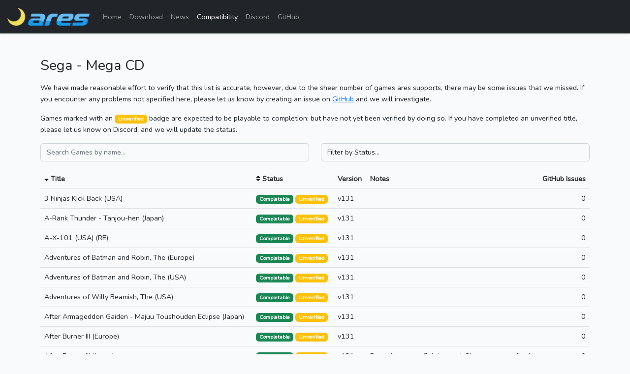

--- FILE ---
content_type: text/html; charset=UTF-8
request_url: https://ares-emu.net/compatibility/sega-mega-cd
body_size: 3583
content:
<!doctype html>
<html lang="en">
<head>
    <meta charset="utf-8">
    <meta name="viewport" content="width=device-width, initial-scale=1">

    <!-- CSRF Token -->
    <meta name="csrf-token" content="2zvIoV4whygsM57ueOQsTekC9lWm4V0yCKPIaW2q">

    <title>ares</title>

    <!-- Scripts -->
    <script src="https://ares-emu.net/js/app.js" defer type="3e3eab4703eda2139d24710d-text/javascript"></script>

    <!-- Fonts -->
    <link rel="dns-prefetch" href="//fonts.gstatic.com">
    <link href="https://fonts.googleapis.com/css?family=Nunito" rel="stylesheet">

    <!-- Styles -->
    <link href="https://ares-emu.net/css/app.css" rel="stylesheet">

    <style >[wire\:loading], [wire\:loading\.delay], [wire\:loading\.inline-block], [wire\:loading\.inline], [wire\:loading\.block], [wire\:loading\.flex], [wire\:loading\.table], [wire\:loading\.grid], [wire\:loading\.inline-flex] {display: none;}[wire\:loading\.delay\.shortest], [wire\:loading\.delay\.shorter], [wire\:loading\.delay\.short], [wire\:loading\.delay\.long], [wire\:loading\.delay\.longer], [wire\:loading\.delay\.longest] {display:none;}[wire\:offline] {display: none;}[wire\:dirty]:not(textarea):not(input):not(select) {display: none;}input:-webkit-autofill, select:-webkit-autofill, textarea:-webkit-autofill {animation-duration: 50000s;animation-name: livewireautofill;}@keyframes livewireautofill { from {} }</style>
</head>
<body>
    <nav class="navbar navbar-expand-lg navbar-dark bg-dark shadow-sm">
    <div class="container-fluid">
        <a class="navbar-brand" href="https://ares-emu.net"><img src="/img/logo.png" height="42"></a>
        <button class="navbar-toggler" type="button" data-bs-toggle="collapse" data-bs-target="#navbarSupportedContent" aria-controls="navbarSupportedContent" aria-expanded="false" aria-label="Toggle navigation">
            <span class="navbar-toggler-icon"></span>
        </button>
        <div class="collapse navbar-collapse" id="navbarSupportedContent">
            <ul class="navbar-nav me-auto mb-2 mb-lg-0">
                <li class="nav-item"><a class="nav-link " href="https://ares-emu.net">Home</a></li>
                <li class="nav-item"><a class="nav-link " href="https://ares-emu.net/download">Download</a></li>
                <li class="nav-item"><a class="nav-link " href="https://ares-emu.net/news">News</a></li>
                <li class="nav-item"><a class="nav-link active" href="https://ares-emu.net/compatibility">Compatibility</a></li>
                <li class="nav-item"><a class="nav-link" href="https://discord.com/invite/gz2quhk2kv">Discord</a></li>
                <li class="nav-item"><a class="nav-link" href="https://github.com/ares-emulator/ares">GitHub</a></li>
            </ul>
        </div>
    </div>
</nav>

        <div wire:id="maYYbYxoorggF90pzEHR" wire:initial-data="{&quot;fingerprint&quot;:{&quot;id&quot;:&quot;maYYbYxoorggF90pzEHR&quot;,&quot;name&quot;:&quot;compatibility-list&quot;,&quot;locale&quot;:&quot;en&quot;,&quot;path&quot;:&quot;compatibility\/sega-mega-cd&quot;,&quot;method&quot;:&quot;GET&quot;,&quot;v&quot;:&quot;acj&quot;},&quot;effects&quot;:{&quot;listeners&quot;:[],&quot;path&quot;:&quot;https:\/\/ares-emu.net\/compatibility\/sega-mega-cd?status=-1&quot;},&quot;serverMemo&quot;:{&quot;children&quot;:[],&quot;errors&quot;:[],&quot;htmlHash&quot;:&quot;c15d936f&quot;,&quot;data&quot;:{&quot;system&quot;:[],&quot;search&quot;:null,&quot;sortField&quot;:&quot;name&quot;,&quot;sortDirection&quot;:&quot;asc&quot;,&quot;status&quot;:-1,&quot;gameType&quot;:0,&quot;page&quot;:1,&quot;paginators&quot;:{&quot;page&quot;:1}},&quot;dataMeta&quot;:{&quot;models&quot;:{&quot;system&quot;:{&quot;class&quot;:&quot;App\\Models\\System&quot;,&quot;id&quot;:22,&quot;relations&quot;:[&quot;vendor&quot;],&quot;connection&quot;:&quot;mysql&quot;,&quot;collectionClass&quot;:null}}},&quot;checksum&quot;:&quot;81092e471592cd4f7750e4f79b6400b79dc60c89c94299abb400700265e5f0bb&quot;}}" class="container mx-auto py-5">
    <h2 class="pb-2 border-bottom">Sega - Mega CD</h2>

    <p>
        We have made reasonable effort to verify that this list is accurate, however, due to the sheer
        number of games ares supports, there may be some issues that we missed.
        If you encounter any problems not specified here, please let us know by creating an issue on
        <a href="https://github.com/ares-emulator/ares/issues">GitHub</a> and we will investigate.
    </p>
    <p>
        Games marked with an <span class="badge badge-pill bg-warning">Unverified</span> badge are expected to be
        playable to completion; but have not yet been verified by doing so.
        If you have completed an unverified title, please let us know on Discord, and we will update the status.
    </p>

    <div class="row mb-3">
        <div class="col">
            <input class="form-control" wire:model="search" type="search" placeholder="Search Games by name...">
        </div>
        <div class="col">
            <select class="form-control" wire:model="status" >
                <option value="-1">Filter by Status...</option>
                <option value="4000">Completable</option>
                <option value="3000">In-Game</option>
                <option value="2000">Starts</option>
                <option value="1000">Nothing</option>
                <option value="0">Unknown</option>
            </select>
        </div>
    </div>

    
    <table class="table mb-5">
        <thead>
            <tr>
                <th role="button" wire:click="sortBy('name')" :direction="$sortField == 'name' ? $sortDirection : null">
                    <i class="fas fa-sort-down"></i>
                    Title
                </th>
                <th role="button" wire:click="sortBy('status')" :direction="$sortField == 'status' ? $sortDirection : null">
                    <i class="fas fa-sort"></i>
                    Status
                </th>
                <th>Version</th>
                <th>Notes</th>
                <th class="text-end">GitHub Issues</th>
            </tr>
        </thead>
        <tbody>
                            <tr>
                    <td>3 Ninjas Kick Back (USA)</td>
                    <td><span class="badge badge-pill bg-success">Completable</span> <span class="badge badge-pill bg-warning">Unverified</span></td>
                    <td>v131</td>
                    <td></td>
                    <td class="text-end">
                                                    0
                                            </td>
                </tr>

                <div id="issues_1" class="modal" tabindex="-1">
                    <div class="modal-dialog modal-lg modal-dialog-centered modal-dialog-scrollable">
                        <div class="modal-content">
                            <div class="modal-header">
                                <h5 class="modal-title">3 Ninjas Kick Back (USA)</h5>
                                <button type="button" class="btn-close" data-bs-dismiss="modal" aria-label="Close">
                                    <span aria-hidden="true">&times;</span>
                                </button>
                            </div>
                            <div class="modal-body">
                                <ul class="list-unstyled">
                                                                    </ul>
                            </div>
                            <div class="modal-footer">
                                <button type="button" class="btn btn-primary" data-bs-dismiss="modal">Close</button>
                            </div>
                        </div>
                    </div>
                </div>
                            <tr>
                    <td>A-Rank Thunder - Tanjou-hen (Japan)</td>
                    <td><span class="badge badge-pill bg-success">Completable</span> <span class="badge badge-pill bg-warning">Unverified</span></td>
                    <td>v131</td>
                    <td></td>
                    <td class="text-end">
                                                    0
                                            </td>
                </tr>

                <div id="issues_2" class="modal" tabindex="-1">
                    <div class="modal-dialog modal-lg modal-dialog-centered modal-dialog-scrollable">
                        <div class="modal-content">
                            <div class="modal-header">
                                <h5 class="modal-title">A-Rank Thunder - Tanjou-hen (Japan)</h5>
                                <button type="button" class="btn-close" data-bs-dismiss="modal" aria-label="Close">
                                    <span aria-hidden="true">&times;</span>
                                </button>
                            </div>
                            <div class="modal-body">
                                <ul class="list-unstyled">
                                                                    </ul>
                            </div>
                            <div class="modal-footer">
                                <button type="button" class="btn btn-primary" data-bs-dismiss="modal">Close</button>
                            </div>
                        </div>
                    </div>
                </div>
                            <tr>
                    <td>A-X-101 (USA) (RE)</td>
                    <td><span class="badge badge-pill bg-success">Completable</span> <span class="badge badge-pill bg-warning">Unverified</span></td>
                    <td>v131</td>
                    <td></td>
                    <td class="text-end">
                                                    0
                                            </td>
                </tr>

                <div id="issues_3" class="modal" tabindex="-1">
                    <div class="modal-dialog modal-lg modal-dialog-centered modal-dialog-scrollable">
                        <div class="modal-content">
                            <div class="modal-header">
                                <h5 class="modal-title">A-X-101 (USA) (RE)</h5>
                                <button type="button" class="btn-close" data-bs-dismiss="modal" aria-label="Close">
                                    <span aria-hidden="true">&times;</span>
                                </button>
                            </div>
                            <div class="modal-body">
                                <ul class="list-unstyled">
                                                                    </ul>
                            </div>
                            <div class="modal-footer">
                                <button type="button" class="btn btn-primary" data-bs-dismiss="modal">Close</button>
                            </div>
                        </div>
                    </div>
                </div>
                            <tr>
                    <td>Adventures of Batman and Robin, The (Europe)</td>
                    <td><span class="badge badge-pill bg-success">Completable</span> <span class="badge badge-pill bg-warning">Unverified</span></td>
                    <td>v131</td>
                    <td></td>
                    <td class="text-end">
                                                    0
                                            </td>
                </tr>

                <div id="issues_4" class="modal" tabindex="-1">
                    <div class="modal-dialog modal-lg modal-dialog-centered modal-dialog-scrollable">
                        <div class="modal-content">
                            <div class="modal-header">
                                <h5 class="modal-title">Adventures of Batman and Robin, The (Europe)</h5>
                                <button type="button" class="btn-close" data-bs-dismiss="modal" aria-label="Close">
                                    <span aria-hidden="true">&times;</span>
                                </button>
                            </div>
                            <div class="modal-body">
                                <ul class="list-unstyled">
                                                                    </ul>
                            </div>
                            <div class="modal-footer">
                                <button type="button" class="btn btn-primary" data-bs-dismiss="modal">Close</button>
                            </div>
                        </div>
                    </div>
                </div>
                            <tr>
                    <td>Adventures of Batman and Robin, The (USA)</td>
                    <td><span class="badge badge-pill bg-success">Completable</span> <span class="badge badge-pill bg-warning">Unverified</span></td>
                    <td>v131</td>
                    <td></td>
                    <td class="text-end">
                                                    0
                                            </td>
                </tr>

                <div id="issues_5" class="modal" tabindex="-1">
                    <div class="modal-dialog modal-lg modal-dialog-centered modal-dialog-scrollable">
                        <div class="modal-content">
                            <div class="modal-header">
                                <h5 class="modal-title">Adventures of Batman and Robin, The (USA)</h5>
                                <button type="button" class="btn-close" data-bs-dismiss="modal" aria-label="Close">
                                    <span aria-hidden="true">&times;</span>
                                </button>
                            </div>
                            <div class="modal-body">
                                <ul class="list-unstyled">
                                                                    </ul>
                            </div>
                            <div class="modal-footer">
                                <button type="button" class="btn btn-primary" data-bs-dismiss="modal">Close</button>
                            </div>
                        </div>
                    </div>
                </div>
                            <tr>
                    <td>Adventures of Willy Beamish, The (USA)</td>
                    <td><span class="badge badge-pill bg-success">Completable</span> <span class="badge badge-pill bg-warning">Unverified</span></td>
                    <td>v131</td>
                    <td></td>
                    <td class="text-end">
                                                    0
                                            </td>
                </tr>

                <div id="issues_6" class="modal" tabindex="-1">
                    <div class="modal-dialog modal-lg modal-dialog-centered modal-dialog-scrollable">
                        <div class="modal-content">
                            <div class="modal-header">
                                <h5 class="modal-title">Adventures of Willy Beamish, The (USA)</h5>
                                <button type="button" class="btn-close" data-bs-dismiss="modal" aria-label="Close">
                                    <span aria-hidden="true">&times;</span>
                                </button>
                            </div>
                            <div class="modal-body">
                                <ul class="list-unstyled">
                                                                    </ul>
                            </div>
                            <div class="modal-footer">
                                <button type="button" class="btn btn-primary" data-bs-dismiss="modal">Close</button>
                            </div>
                        </div>
                    </div>
                </div>
                            <tr>
                    <td>After Armageddon Gaiden - Majuu Toushouden Eclipse (Japan)</td>
                    <td><span class="badge badge-pill bg-success">Completable</span> <span class="badge badge-pill bg-warning">Unverified</span></td>
                    <td>v131</td>
                    <td></td>
                    <td class="text-end">
                                                    0
                                            </td>
                </tr>

                <div id="issues_8" class="modal" tabindex="-1">
                    <div class="modal-dialog modal-lg modal-dialog-centered modal-dialog-scrollable">
                        <div class="modal-content">
                            <div class="modal-header">
                                <h5 class="modal-title">After Armageddon Gaiden - Majuu Toushouden Eclipse (Japan)</h5>
                                <button type="button" class="btn-close" data-bs-dismiss="modal" aria-label="Close">
                                    <span aria-hidden="true">&times;</span>
                                </button>
                            </div>
                            <div class="modal-body">
                                <ul class="list-unstyled">
                                                                    </ul>
                            </div>
                            <div class="modal-footer">
                                <button type="button" class="btn btn-primary" data-bs-dismiss="modal">Close</button>
                            </div>
                        </div>
                    </div>
                </div>
                            <tr>
                    <td>After Burner III (Europe)</td>
                    <td><span class="badge badge-pill bg-success">Completable</span> <span class="badge badge-pill bg-warning">Unverified</span></td>
                    <td>v131</td>
                    <td></td>
                    <td class="text-end">
                                                    0
                                            </td>
                </tr>

                <div id="issues_9" class="modal" tabindex="-1">
                    <div class="modal-dialog modal-lg modal-dialog-centered modal-dialog-scrollable">
                        <div class="modal-content">
                            <div class="modal-header">
                                <h5 class="modal-title">After Burner III (Europe)</h5>
                                <button type="button" class="btn-close" data-bs-dismiss="modal" aria-label="Close">
                                    <span aria-hidden="true">&times;</span>
                                </button>
                            </div>
                            <div class="modal-body">
                                <ul class="list-unstyled">
                                                                    </ul>
                            </div>
                            <div class="modal-footer">
                                <button type="button" class="btn btn-primary" data-bs-dismiss="modal">Close</button>
                            </div>
                        </div>
                    </div>
                </div>
                            <tr>
                    <td>After Burner III (Japan)</td>
                    <td><span class="badge badge-pill bg-success">Completable</span> <span class="badge badge-pill bg-warning">Unverified</span></td>
                    <td>v131</td>
                    <td>Doesn&#039;t support fighting pad; Shots are auto-fired</td>
                    <td class="text-end">
                                                    0
                                            </td>
                </tr>

                <div id="issues_10" class="modal" tabindex="-1">
                    <div class="modal-dialog modal-lg modal-dialog-centered modal-dialog-scrollable">
                        <div class="modal-content">
                            <div class="modal-header">
                                <h5 class="modal-title">After Burner III (Japan)</h5>
                                <button type="button" class="btn-close" data-bs-dismiss="modal" aria-label="Close">
                                    <span aria-hidden="true">&times;</span>
                                </button>
                            </div>
                            <div class="modal-body">
                                <ul class="list-unstyled">
                                                                    </ul>
                            </div>
                            <div class="modal-footer">
                                <button type="button" class="btn btn-primary" data-bs-dismiss="modal">Close</button>
                            </div>
                        </div>
                    </div>
                </div>
                            <tr>
                    <td>After Burner III (USA)</td>
                    <td><span class="badge badge-pill bg-success">Completable</span> <span class="badge badge-pill bg-warning">Unverified</span></td>
                    <td>v131</td>
                    <td></td>
                    <td class="text-end">
                                                    0
                                            </td>
                </tr>

                <div id="issues_11" class="modal" tabindex="-1">
                    <div class="modal-dialog modal-lg modal-dialog-centered modal-dialog-scrollable">
                        <div class="modal-content">
                            <div class="modal-header">
                                <h5 class="modal-title">After Burner III (USA)</h5>
                                <button type="button" class="btn-close" data-bs-dismiss="modal" aria-label="Close">
                                    <span aria-hidden="true">&times;</span>
                                </button>
                            </div>
                            <div class="modal-body">
                                <ul class="list-unstyled">
                                                                    </ul>
                            </div>
                            <div class="modal-footer">
                                <button type="button" class="btn btn-primary" data-bs-dismiss="modal">Close</button>
                            </div>
                        </div>
                    </div>
                </div>
                            <tr>
                    <td>AH3 - Thunderstrike (USA)</td>
                    <td><span class="badge badge-pill bg-success">Completable</span> <span class="badge badge-pill bg-warning">Unverified</span></td>
                    <td>v131</td>
                    <td></td>
                    <td class="text-end">
                                                    0
                                            </td>
                </tr>

                <div id="issues_12" class="modal" tabindex="-1">
                    <div class="modal-dialog modal-lg modal-dialog-centered modal-dialog-scrollable">
                        <div class="modal-content">
                            <div class="modal-header">
                                <h5 class="modal-title">AH3 - Thunderstrike (USA)</h5>
                                <button type="button" class="btn-close" data-bs-dismiss="modal" aria-label="Close">
                                    <span aria-hidden="true">&times;</span>
                                </button>
                            </div>
                            <div class="modal-body">
                                <ul class="list-unstyled">
                                                                    </ul>
                            </div>
                            <div class="modal-footer">
                                <button type="button" class="btn btn-primary" data-bs-dismiss="modal">Close</button>
                            </div>
                        </div>
                    </div>
                </div>
                            <tr>
                    <td>Aisle Lord (Japan)</td>
                    <td><span class="badge badge-pill bg-success">Completable</span> <span class="badge badge-pill bg-warning">Unverified</span></td>
                    <td>v131</td>
                    <td></td>
                    <td class="text-end">
                                                    0
                                            </td>
                </tr>

                <div id="issues_13" class="modal" tabindex="-1">
                    <div class="modal-dialog modal-lg modal-dialog-centered modal-dialog-scrollable">
                        <div class="modal-content">
                            <div class="modal-header">
                                <h5 class="modal-title">Aisle Lord (Japan)</h5>
                                <button type="button" class="btn-close" data-bs-dismiss="modal" aria-label="Close">
                                    <span aria-hidden="true">&times;</span>
                                </button>
                            </div>
                            <div class="modal-body">
                                <ul class="list-unstyled">
                                                                    </ul>
                            </div>
                            <div class="modal-footer">
                                <button type="button" class="btn btn-primary" data-bs-dismiss="modal">Close</button>
                            </div>
                        </div>
                    </div>
                </div>
                            <tr>
                    <td>Alshark (Japan)</td>
                    <td><span class="badge badge-pill bg-success">Completable</span> <span class="badge badge-pill bg-warning">Unverified</span></td>
                    <td>v131</td>
                    <td></td>
                    <td class="text-end">
                                                    0
                                            </td>
                </tr>

                <div id="issues_14" class="modal" tabindex="-1">
                    <div class="modal-dialog modal-lg modal-dialog-centered modal-dialog-scrollable">
                        <div class="modal-content">
                            <div class="modal-header">
                                <h5 class="modal-title">Alshark (Japan)</h5>
                                <button type="button" class="btn-close" data-bs-dismiss="modal" aria-label="Close">
                                    <span aria-hidden="true">&times;</span>
                                </button>
                            </div>
                            <div class="modal-body">
                                <ul class="list-unstyled">
                                                                    </ul>
                            </div>
                            <div class="modal-footer">
                                <button type="button" class="btn btn-primary" data-bs-dismiss="modal">Close</button>
                            </div>
                        </div>
                    </div>
                </div>
                            <tr>
                    <td>Amazing Spider-Man vs. The Kingpin, The (Europe)</td>
                    <td><span class="badge badge-pill bg-success">Completable</span> <span class="badge badge-pill bg-warning">Unverified</span></td>
                    <td>v132</td>
                    <td></td>
                    <td class="text-end">
                                                    0
                                            </td>
                </tr>

                <div id="issues_15" class="modal" tabindex="-1">
                    <div class="modal-dialog modal-lg modal-dialog-centered modal-dialog-scrollable">
                        <div class="modal-content">
                            <div class="modal-header">
                                <h5 class="modal-title">Amazing Spider-Man vs. The Kingpin, The (Europe)</h5>
                                <button type="button" class="btn-close" data-bs-dismiss="modal" aria-label="Close">
                                    <span aria-hidden="true">&times;</span>
                                </button>
                            </div>
                            <div class="modal-body">
                                <ul class="list-unstyled">
                                                                    </ul>
                            </div>
                            <div class="modal-footer">
                                <button type="button" class="btn btn-primary" data-bs-dismiss="modal">Close</button>
                            </div>
                        </div>
                    </div>
                </div>
                            <tr>
                    <td>Amazing Spider-Man vs. The Kingpin, The (USA)</td>
                    <td><span class="badge badge-pill bg-success">Completable</span> <span class="badge badge-pill bg-warning">Unverified</span></td>
                    <td>v132</td>
                    <td></td>
                    <td class="text-end">
                                                    0
                                            </td>
                </tr>

                <div id="issues_16" class="modal" tabindex="-1">
                    <div class="modal-dialog modal-lg modal-dialog-centered modal-dialog-scrollable">
                        <div class="modal-content">
                            <div class="modal-header">
                                <h5 class="modal-title">Amazing Spider-Man vs. The Kingpin, The (USA)</h5>
                                <button type="button" class="btn-close" data-bs-dismiss="modal" aria-label="Close">
                                    <span aria-hidden="true">&times;</span>
                                </button>
                            </div>
                            <div class="modal-body">
                                <ul class="list-unstyled">
                                                                    </ul>
                            </div>
                            <div class="modal-footer">
                                <button type="button" class="btn btn-primary" data-bs-dismiss="modal">Close</button>
                            </div>
                        </div>
                    </div>
                </div>
                            <tr>
                    <td>Amazing Spider-Man vs. The Kingpin, The (USA) (Rev 1)</td>
                    <td><span class="badge badge-pill bg-success">Completable</span> <span class="badge badge-pill bg-warning">Unverified</span></td>
                    <td>v132</td>
                    <td></td>
                    <td class="text-end">
                                                    0
                                            </td>
                </tr>

                <div id="issues_17" class="modal" tabindex="-1">
                    <div class="modal-dialog modal-lg modal-dialog-centered modal-dialog-scrollable">
                        <div class="modal-content">
                            <div class="modal-header">
                                <h5 class="modal-title">Amazing Spider-Man vs. The Kingpin, The (USA) (Rev 1)</h5>
                                <button type="button" class="btn-close" data-bs-dismiss="modal" aria-label="Close">
                                    <span aria-hidden="true">&times;</span>
                                </button>
                            </div>
                            <div class="modal-body">
                                <ul class="list-unstyled">
                                                                    </ul>
                            </div>
                            <div class="modal-footer">
                                <button type="button" class="btn btn-primary" data-bs-dismiss="modal">Close</button>
                            </div>
                        </div>
                    </div>
                </div>
                            <tr>
                    <td>Android Assault - The Revenge of Bari-Arm (USA)</td>
                    <td><span class="badge badge-pill bg-success">Completable</span></td>
                    <td>v147</td>
                    <td></td>
                    <td class="text-end">
                                                    0
                                            </td>
                </tr>

                <div id="issues_18" class="modal" tabindex="-1">
                    <div class="modal-dialog modal-lg modal-dialog-centered modal-dialog-scrollable">
                        <div class="modal-content">
                            <div class="modal-header">
                                <h5 class="modal-title">Android Assault - The Revenge of Bari-Arm (USA)</h5>
                                <button type="button" class="btn-close" data-bs-dismiss="modal" aria-label="Close">
                                    <span aria-hidden="true">&times;</span>
                                </button>
                            </div>
                            <div class="modal-body">
                                <ul class="list-unstyled">
                                                                    </ul>
                            </div>
                            <div class="modal-footer">
                                <button type="button" class="btn btn-primary" data-bs-dismiss="modal">Close</button>
                            </div>
                        </div>
                    </div>
                </div>
                            <tr>
                    <td>Animals!, The (Europe)</td>
                    <td><span class="badge badge-pill bg-success">Completable</span> <span class="badge badge-pill bg-warning">Unverified</span></td>
                    <td>v132</td>
                    <td></td>
                    <td class="text-end">
                                                    0
                                            </td>
                </tr>

                <div id="issues_19" class="modal" tabindex="-1">
                    <div class="modal-dialog modal-lg modal-dialog-centered modal-dialog-scrollable">
                        <div class="modal-content">
                            <div class="modal-header">
                                <h5 class="modal-title">Animals!, The (Europe)</h5>
                                <button type="button" class="btn-close" data-bs-dismiss="modal" aria-label="Close">
                                    <span aria-hidden="true">&times;</span>
                                </button>
                            </div>
                            <div class="modal-body">
                                <ul class="list-unstyled">
                                                                    </ul>
                            </div>
                            <div class="modal-footer">
                                <button type="button" class="btn btn-primary" data-bs-dismiss="modal">Close</button>
                            </div>
                        </div>
                    </div>
                </div>
                            <tr>
                    <td>Animals!, The (USA)</td>
                    <td><span class="badge badge-pill bg-success">Completable</span> <span class="badge badge-pill bg-warning">Unverified</span></td>
                    <td>v132</td>
                    <td></td>
                    <td class="text-end">
                                                    0
                                            </td>
                </tr>

                <div id="issues_20" class="modal" tabindex="-1">
                    <div class="modal-dialog modal-lg modal-dialog-centered modal-dialog-scrollable">
                        <div class="modal-content">
                            <div class="modal-header">
                                <h5 class="modal-title">Animals!, The (USA)</h5>
                                <button type="button" class="btn-close" data-bs-dismiss="modal" aria-label="Close">
                                    <span aria-hidden="true">&times;</span>
                                </button>
                            </div>
                            <div class="modal-body">
                                <ul class="list-unstyled">
                                                                    </ul>
                            </div>
                            <div class="modal-footer">
                                <button type="button" class="btn btn-primary" data-bs-dismiss="modal">Close</button>
                            </div>
                        </div>
                    </div>
                </div>
                            <tr>
                    <td>Annett Futatabi (Japan)</td>
                    <td><span class="badge badge-pill bg-success">Completable</span> <span class="badge badge-pill bg-warning">Unverified</span></td>
                    <td>v131</td>
                    <td></td>
                    <td class="text-end">
                                                    0
                                            </td>
                </tr>

                <div id="issues_21" class="modal" tabindex="-1">
                    <div class="modal-dialog modal-lg modal-dialog-centered modal-dialog-scrollable">
                        <div class="modal-content">
                            <div class="modal-header">
                                <h5 class="modal-title">Annett Futatabi (Japan)</h5>
                                <button type="button" class="btn-close" data-bs-dismiss="modal" aria-label="Close">
                                    <span aria-hidden="true">&times;</span>
                                </button>
                            </div>
                            <div class="modal-body">
                                <ul class="list-unstyled">
                                                                    </ul>
                            </div>
                            <div class="modal-footer">
                                <button type="button" class="btn btn-primary" data-bs-dismiss="modal">Close</button>
                            </div>
                        </div>
                    </div>
                </div>
                    </tbody>
    </table>

    <div>
                    
        <nav>
            <ul class="pagination">
                
                                    <li class="page-item disabled" aria-disabled="true" aria-label="&laquo; Previous">
                        <span class="page-link" aria-hidden="true">&lsaquo;</span>
                    </li>
                
                
                                    
                    
                    
                                                                                                        <li class="page-item active" wire:key="paginator-page-1-page-1" aria-current="page"><span class="page-link">1</span></li>
                                                                                                                <li class="page-item" wire:key="paginator-page-1-page-2"><button type="button" class="page-link" wire:click="gotoPage(2, 'page')">2</button></li>
                                                                                                                <li class="page-item" wire:key="paginator-page-1-page-3"><button type="button" class="page-link" wire:click="gotoPage(3, 'page')">3</button></li>
                                                                                                                <li class="page-item" wire:key="paginator-page-1-page-4"><button type="button" class="page-link" wire:click="gotoPage(4, 'page')">4</button></li>
                                                                                                                <li class="page-item" wire:key="paginator-page-1-page-5"><button type="button" class="page-link" wire:click="gotoPage(5, 'page')">5</button></li>
                                                                                                                <li class="page-item" wire:key="paginator-page-1-page-6"><button type="button" class="page-link" wire:click="gotoPage(6, 'page')">6</button></li>
                                                                                                                <li class="page-item" wire:key="paginator-page-1-page-7"><button type="button" class="page-link" wire:click="gotoPage(7, 'page')">7</button></li>
                                                                                                                <li class="page-item" wire:key="paginator-page-1-page-8"><button type="button" class="page-link" wire:click="gotoPage(8, 'page')">8</button></li>
                                                                                                                <li class="page-item" wire:key="paginator-page-1-page-9"><button type="button" class="page-link" wire:click="gotoPage(9, 'page')">9</button></li>
                                                                                                                <li class="page-item" wire:key="paginator-page-1-page-10"><button type="button" class="page-link" wire:click="gotoPage(10, 'page')">10</button></li>
                                                                                                            
                                            <li class="page-item disabled" aria-disabled="true"><span class="page-link">...</span></li>
                    
                    
                                                        
                    
                    
                                                                                                        <li class="page-item" wire:key="paginator-page-1-page-20"><button type="button" class="page-link" wire:click="gotoPage(20, 'page')">20</button></li>
                                                                                                                <li class="page-item" wire:key="paginator-page-1-page-21"><button type="button" class="page-link" wire:click="gotoPage(21, 'page')">21</button></li>
                                                                                        
                
                                    <li class="page-item">
                        <button type="button" dusk="nextPage" class="page-link" wire:click="nextPage('page')" wire:loading.attr="disabled" rel="next" aria-label="Next &raquo;">&rsaquo;</button>
                    </li>
                            </ul>
        </nav>
    </div>

</div>

<!-- Livewire Component wire-end:maYYbYxoorggF90pzEHR -->    <script src="/livewire/livewire.js?id=90730a3b0e7144480175" data-turbo-eval="false" data-turbolinks-eval="false" type="3e3eab4703eda2139d24710d-text/javascript"></script><script data-turbo-eval="false" data-turbolinks-eval="false" type="3e3eab4703eda2139d24710d-text/javascript">window.livewire = new Livewire();window.Livewire = window.livewire;window.livewire_app_url = '';window.livewire_token = '2zvIoV4whygsM57ueOQsTekC9lWm4V0yCKPIaW2q';window.deferLoadingAlpine = function (callback) {window.addEventListener('livewire:load', function () {callback();});};let started = false;window.addEventListener('alpine:initializing', function () {if (! started) {window.livewire.start();started = true;}});document.addEventListener("DOMContentLoaded", function () {if (! started) {window.livewire.start();started = true;}});</script>
<script src="/cdn-cgi/scripts/7d0fa10a/cloudflare-static/rocket-loader.min.js" data-cf-settings="3e3eab4703eda2139d24710d-|49" defer></script><script defer src="https://static.cloudflareinsights.com/beacon.min.js/vcd15cbe7772f49c399c6a5babf22c1241717689176015" integrity="sha512-ZpsOmlRQV6y907TI0dKBHq9Md29nnaEIPlkf84rnaERnq6zvWvPUqr2ft8M1aS28oN72PdrCzSjY4U6VaAw1EQ==" data-cf-beacon='{"version":"2024.11.0","token":"feffa1b0cde644a09c2ca53542a69f21","r":1,"server_timing":{"name":{"cfCacheStatus":true,"cfEdge":true,"cfExtPri":true,"cfL4":true,"cfOrigin":true,"cfSpeedBrain":true},"location_startswith":null}}' crossorigin="anonymous"></script>
</body>
</html>
